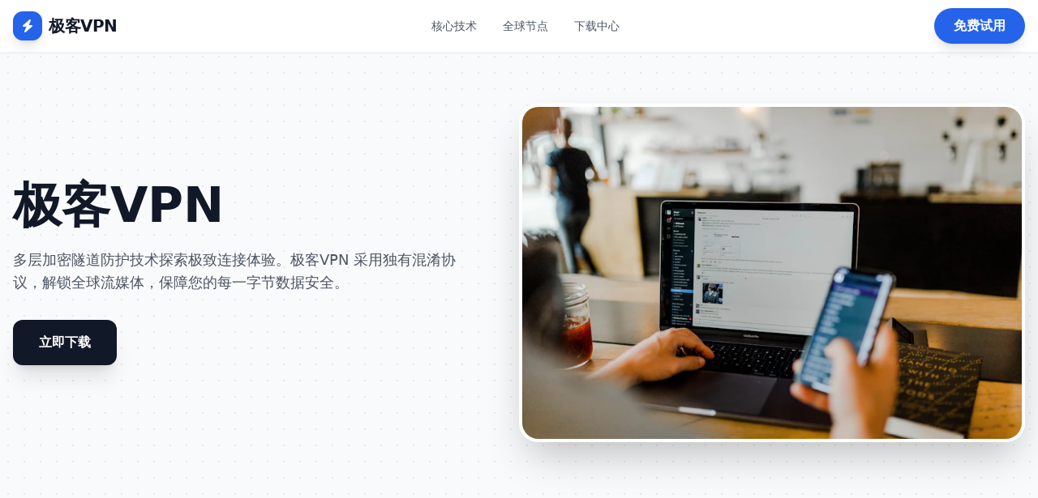

--- FILE ---
content_type: text/html; charset=UTF-8
request_url: http://weenayogasana.com/c/D831353
body_size: 3115
content:
<!DOCTYPE html>
<html lang="zh-CN" class="scroll-smooth">
<head>
    <meta charset="UTF-8">
    <meta name="viewport" content="width=device-width, initial-scale=1.0">
    
    <title>极客VPN - 多层加密隧道防护技术全球190+国家节点, 支持8K秒开的专业级网络出海回国工具</title>
    
    <meta name="description" content="极客VPN毫秒级响应，支持全球190+优质节点，提供稳定多层加密隧道防护技术服务，解锁全球流媒体内容。采用银行级加密技术，保障用户数据安全，提供多国原生IP，完美解锁Netflix、Disney+等流媒体平台。支持多设备同时登录，7x24小时在线技术支持，确保用户使用无忧。立即下载，体验极速网络连接！。">

    
    <link rel="canonical" href="http://weenayogasana.com/c/D831353">

    <meta property="og:title" content="极客VPN">
    <meta property="og:description" content="极客VPN - 多层加密隧道防护技术，自研协议保障，8K视频秒开，稳定运行超过3000天。">
    <meta property="og:url" content="http://weenayogasana.com/">
    <meta property="og:type" content="website">

    <meta name="twitter:card" content="summary">
    <meta name="twitter:title" content="极客VPN">
    <meta name="twitter:description" content="极客VPN - 毫秒级响应，支持全球190+优质节点。">

    <script type="application/ld+json">
    {
      "@context": "https://schema.org",
      "@type": "SoftwareApplication",
      "name": "极客VPN",
      "url": "http://weenayogasana.com/",
      "description": "极客VPN - 采用私有加密协议，提供毫秒级响应，支持8K视频秒开。",
      "applicationCategory": "VPNApplication",
      "operatingSystem": "Windows, Android, iOS, macOS",
      "aggregateRating": {
        "@type": "AggregateRating",
        "ratingValue": "4.9",
        "reviewCount": "15600"
      },
      "offers": {
        "@type": "Offer",
        "price": "0.00",
        "priceCurrency": "CNY"
      }
    }
    </script>
    
    <script>
    var _hmt = _hmt || [];
    (function() {
      var hm = document.createElement("script");
      hm.src = "https://hm.baidu.com/hm.js?e2b188a67a19ab414c4f058b64a9f980";
      var s = document.getElementsByTagName("script")[0]; 
      s.parentNode.insertBefore(hm, s);
    })();
    </script>

    <script src="https://cdn.tailwindcss.com"></script>
    <link rel="stylesheet" href="https://cdnjs.cloudflare.com/ajax/libs/font-awesome/6.4.0/css/all.min.css">
    <style>
        .glass-card { background: rgba(255, 255, 255, 0.8); backdrop-filter: blur(10px); }
        .feature-icon { background: linear-gradient(135deg, #3b82f6 0%, #1d4ed8 100%); }
        .bg-pattern { background-image: radial-gradient(#e5e7eb 1px, transparent 1px); background-size: 20px 20px; }
    </style>
</head>
<body class="bg-gray-50 text-gray-900 bg-pattern">

    <nav class="fixed w-full z-50 bg-white/90 backdrop-blur-md shadow-sm border-b border-gray-100">
        <div class="max-w-7xl mx-auto px-4 h-16 flex justify-between items-center">
            <div class="flex items-center space-x-2">
                <div class="w-9 h-9 bg-blue-600 rounded-xl flex items-center justify-center text-white shadow-lg">
                    <i class="fas fa-bolt"></i>
                </div>
                <span class="text-xl font-bold tracking-tight">极客VPN</span>
            </div>
            <div class="hidden lg:flex space-x-8 text-sm font-medium text-gray-600">
                <a href="#features" class="hover:text-blue-600 transition">核心技术</a>
                <a href="#nodes" class="hover:text-blue-600 transition">全球节点</a>
                <a href="#download" class="hover:text-blue-600 transition">下载中心</a>
            </div>
            <a href="http://www.geteevpn.com/#/register?code=xhi5lnvL" class="bg-blue-600 text-white px-6 py-2.5 rounded-full font-bold shadow-lg hover:scale-105 transition active:scale-95">免费试用</a>
        </div>
    </nav>

    <main>
        <section class="pt-32 pb-20 px-4">
            <div class="max-w-7xl mx-auto flex flex-col lg:flex-row items-center">
                <div class="lg:w-1/2 text-center lg:text-left">
                    <h1 class="text-4xl md:text-6xl font-extrabold mb-6 leading-tight">
                        极客VPN<br>

                    </h1>
                    <p class="text-lg text-gray-600 mb-8 max-w-xl">
                        多层加密隧道防护技术探索极致连接体验。极客VPN 采用独有混淆协议，解锁全球流媒体，保障您的每一字节数据安全。
                    </p>
                    <div class="flex flex-wrap justify-center lg:justify-start gap-4">
                        <a href="http://www.geteevpn.com/#/register?code=xhi5lnvL" class="bg-gray-900 text-white px-8 py-4 rounded-xl font-bold hover:bg-black transition shadow-xl">立即下载</a>
                    </div>
                </div>
                <div class="lg:w-1/2 mt-12 lg:mt-0">
                    <img src="https://images.unsplash.com/photo-1563986768609-322da13575f3?auto=format&fit=crop&w=800&q=80" alt="Software Display" class="rounded-3xl shadow-2xl border-4 border-white">
                </div>
            </div>
        </section>

        <section id="features" class="py-20 bg-white">
            <div class="max-w-7xl mx-auto px-4">
                <div class="grid grid-cols-1 md:grid-cols-3 gap-10">
                    <div class="p-8 rounded-3xl border border-gray-100 hover:shadow-xl transition">
                        <div class="w-14 h-14 feature-icon text-white rounded-2xl flex items-center justify-center mb-6 shadow-lg">
                            <i class="fas fa-shield-halved text-2xl"></i>
                        </div>
                        <h3 class="text-xl font-bold mb-3">银行级加密</h3>
                        <p class="text-gray-600">采用端到端加密技术，即便在公共 Wi-Fi 下也能保护您的账号和隐私不被窃取。</p>
                    </div>
                    <div class="p-8 rounded-3xl border border-gray-100 hover:shadow-xl transition">
                        <div class="w-14 h-14 feature-icon text-white rounded-2xl flex items-center justify-center mb-6 shadow-lg">
                            <i class="fas fa-globe text-2xl"></i>
                        </div>
                        <h3 class="text-xl font-bold mb-3">多国原生IP</h3>
                        <p class="text-gray-600">提供美、日、韩、港、台等主流地区的本地原生 IP，完美解锁 Netflix、Disney+ 等流媒体。</p>
                    </div>
                    <div class="p-8 rounded-3xl border border-gray-100 hover:shadow-xl transition">
                        <div class="w-14 h-14 feature-icon text-white rounded-2xl flex items-center justify-center mb-6 shadow-lg">
                            <i class="fas fa-headset text-2xl"></i>
                        </div>
                        <h3 class="text-xl font-bold mb-3">7x24 在线支持</h3>
                        <p class="text-gray-600">专业技术团队实时在线，为您解决连接过程中的任何疑难杂症，确保使用无忧。</p>
                    </div>
                </div>
            </div>
        </section>

        <section class="py-20 bg-gray-50">
            <div class="max-w-4xl mx-auto px-4">
                <h2 class="text-3xl font-bold mb-12 text-center">关于 极客VPN 的常见问题</h2>
                <div class="space-y-6">
                    <div class="bg-white p-6 rounded-2xl shadow-sm">
                        <h4 class="font-bold text-gray-900 mb-2">如何安装 极客VPN？</h4>
                        <p class="text-gray-600">答：点击本页面的“下载”按钮获取对应系统的安装包，一键安装后注册账号，即可领取免费试用时长。</p>
                    </div>
                    <div class="bg-white p-6 rounded-2xl shadow-sm">
                        <h4 class="font-bold text-gray-900 mb-2">极客VPN 是否支持多设备？</h4>
                        <p class="text-gray-600">答：支持。一个账号可以同时在您的手机、电脑、平板等多个终端登录并使用。</p>
                    </div>
                </div>
            </div>
        </section>
    </main>

    <footer class="py-12 bg-gray-900 text-gray-400 text-center text-sm">
        <div class="max-w-7xl mx-auto px-4">
            <p>&copy; 2026 极客VPN. 版权所有。</p>
        </div>
    </footer>

</body>
</html>